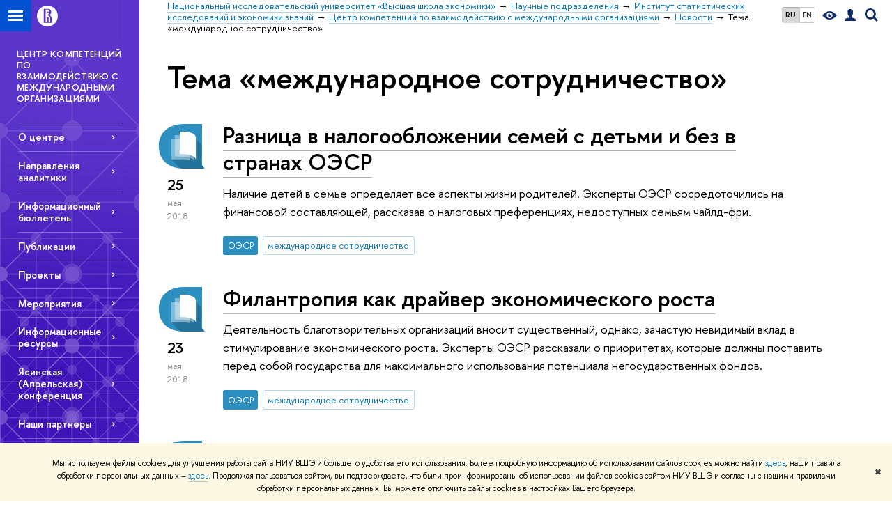

--- FILE ---
content_type: text/html; charset=utf-8
request_url: https://globalcentre.hse.ru/news/tags/intcoop/page6.html
body_size: 11937
content:
<!DOCTYPE html>
<!-- (c) Art. Lebedev Studio | http://www.artlebedev.com/ -->
<html xmlns:perl="urn:perl" lang="ru"><head><meta http-equiv="Content-Type" content="text/html; charset=UTF-8"><meta http-equiv="X-UA-Compatible" content="IE=Edge"><meta name="theme-color" content="#1658DA"><meta name="viewport" content="width=device-width"><link rel="apple-touch-icon" sizes="180x180" href="/f/src/global/i/favicon/favicon_ios_180x180.png"><link rel="icon" type="image/png" sizes="32x32" href="/f/src/global/i/favicon/favicon_32x32.png"><link rel="icon" type="image/png" sizes="16x16" href="/f/src/global/i/favicon/favicon_16x16.png"><link rel="mask-icon" href="/f/src/global/i/favicon/favicon.svg" color="#0F2D69"><link rel="manifest" href="/f/src/manifest/manifest_ru.json"><meta name="msapplication-config" content="/f/src/global/i/favicon/browserconfig.xml"><link rel="shortcut icon" type="image/x-icon" href="/favicon.ico"><!--[if lt IE 10]><script src="/f/src/global/bower_components/es5-shim/es5-shim.min.js"></script><![endif]--><link rel="stylesheet" href="/f/src/global/css/main.css?v2" media="all"><link rel="stylesheet" href="/f/src/global/css/vision.css" media="all"><link rel="stylesheet" href="/f/src/global/css/sitemap.css" media="all"><link rel="stylesheet" href="/f/src/global/css/fotorama.css" media="all"><link rel="stylesheet" href="/f/src/home/owl.carousel.css" media="all"><link rel="stylesheet" href="/f/src/science/science.css" media="all"><link rel="stylesheet" href="/f/src/dop_card/dop_card.css?v6" media="all"><link rel="stylesheet" href="/f/src/science_dep_card/science_dep_card.css" media="all"><link rel="stylesheet" href="/f/src/projects/science_dep/mobile.css" media="all"><script src="//www.hse.ru/f/src/global/js/cache/jquery-1.12.4.min/jquery-ui/jquery.ui.touch-punch.min/hse.utils/errtrack/main/modernizr/popup/switcher/tag/fixes/email-obfuscator/jquery.cookie/vision/jquery.rwdImageMaps.min/sitemap.ajax/fotorama/vertical-fixer/masonry.pkgd.min/imagesloaded.pkgd.min/dop_card/submenu/filter-popup/sidebar_scroll/jquery.carouFredSel-6.2.1-packed/init-slider-carousel/init-media-carousel/owl.carousel.min/events-switcher/edu_mobile/tag-cloud.js"></script><script src="/f/src/global/bower_components/jqcloud2/dist/jqcloud.min.js"></script><link rel="stylesheet" href="/f/src/global/bower_components/jqcloud2/dist/jqcloud.min.css" media="all"><script src="/f/src/global/js/gibs.js"></script><link href="https://globalcentre.hse.ru/news/tags/intcoop/" rel="canonical"><link href="https://globalcentre.hse.ru/news/tags/intcoop/page5.html" rel="prev"><link href="https://globalcentre.hse.ru/news/tags/intcoop/page7.html" rel="next"><link rel="first" href="https://globalcentre.hse.ru/news/tags/intcoop/index.html"><link rel="last" href="https://globalcentre.hse.ru/news/tags/intcoop/page8.html"><script src="https://www.hse.ru/f/src/global/js/job.js" async="async"></script><title>Тема «международное сотрудничество» — Страница 6 — Новости — Центр компетенций по взаимодействию с международными организациями — Национальный исследовательский университет «Высшая школа экономики»</title><script src="/f/gtm/ip"></script><script>
(function(w,d,s,l,i){w[l]=w[l]||[];w[l].push({'gtm.start':
	new Date().getTime(),event:'gtm.js'});var f=d.getElementsByTagName(s)[0],
	j=d.createElement(s),dl=l!='dataLayer'?'&l='+l:'';j.async=true;j.src=
	'https://www.googletagmanager.com/gtm.js?id='+i+dl;f.parentNode.insertBefore(j,f);
	})(window,document,'script','dataLayer','GTM-P6DCQX');
</script><meta content="Центр компетенций по взаимодействию с международными организациями" property="og:title"><meta content="Центр компетенций по взаимодействию с международными организациями" name="mrc__share_title"><meta content="Центр компетенций по взаимодействию с международными организациями" itemprop="name"><meta content="https://www.hse.ru/images/fb/hse_ru_thumb.jpg" property="og:image"><meta content="https://www.hse.ru/images/fb/hse_ru_thumb.jpg" itemprop="image"><link rel="image_src" content="https://www.hse.ru/images/fb/hse_ru_thumb.jpg"><meta content="https://globalcentre.hse.ru/" property="og:url"><meta content="website" property="og:type"><link rel="alternate" href="https://globalcentre.hse.ru/news/" hreflang="x-default"><link rel="alternate" href="https://globalcentre.hse.ru/news/" hreflang="ru"><link rel="alternate" href="https://globalcentre.hse.ru/en/news/" hreflang="en"><style>.content-sorter_fdp {background-image: none; background-color: #371782;}</style><link rel="stylesheet" href="/f/src/projects/science_dep/mobile.css"></head><body data-lang="ru" data-unit="15285803"><div class="page "><!--noindex--><div style="display:none;" class="browser_outdate">
				В старых версиях браузеров сайт может отображаться некорректно. Для оптимальной работы с сайтом рекомендуем воспользоваться современным браузером.
			</div><div style="display:none;" class="gdpr_bar"><div class="gdpr_bar__inner"><noindex>
<p class="first_child last_child ">Мы используем файлы cookies для улучшения работы сайта НИУ ВШЭ и большего удобства его использования. Более подробную информацию об использовании файлов cookies можно найти <a target="_blank" href="https://www.hse.ru/cookie.html" title="Пройти по ссылке" class="link">здесь</a>, наши правила обработки персональных данных – <a target="_blank" href="https://www.hse.ru/data_protection_regulation" title="Пройти по ссылке" class="link">здесь</a>. Продолжая пользоваться сайтом, вы подтверждаете, что были проинформированы об использовании файлов cookies сайтом НИУ ВШЭ и согласны с нашими правилами обработки персональных данных. Вы можете отключить файлы cookies в настройках Вашего браузера.</p>
</noindex><span class="gdpr_bar__close">✖</span></div></div><!--/noindex--><div class="sv-control"><div class="sv-control__block"><ul class="sv-control__list sv-size"><li data-type="size" data-value="normal" class="sv-control__item sv-control__item--s_normal active">A</li><li data-type="size" data-value="medium" class="sv-control__item sv-control__item--s_medium">A</li><li data-type="size" data-value="large" class="sv-control__item sv-control__item--s_large">A</li></ul></div><div class="sv-control__block"><ul class="sv-control__list sv-spacing"><li data-type="spacing" data-value="normal" class="active sv-control__item sv-control__item--ls_normal">АБВ</li><li data-type="spacing" data-value="medium" class="sv-control__item sv-control__item--ls_medium">АБВ</li><li data-type="spacing" data-value="large" class="sv-control__item sv-control__item--ls_large">АБВ</li></ul></div><div class="sv-control__block"><ul class="sv-control__list sv-contrast"><li data-type="contrast" data-value="normal" class="sv-control__item sv-control__item---color1 active">А</li><li data-type="contrast" data-value="invert" class="sv-control__item sv-control__item---color2">А</li><li data-type="contrast" data-value="blue" class="sv-control__item sv-control__item---color3">А</li><li data-type="contrast" data-value="beige" class="sv-control__item sv-control__item---color4">А</li><li data-type="contrast" data-value="brown" class="sv-control__item sv-control__item---color5">А</li></ul></div><div class="sv-control__block"><ul class="sv-control__list sv-image"><li data-type="image" data-value="on" class="sv-control__item sv-control__item--image_on active"><li data-type="image" data-value="off" class="sv-control__item sv-control__item--image_off"></ul></div><div class="sv-control__block"><div class="sv-off js-sv-off">Обычная версия сайта</div></div></div><div class="fa-sidebar"><div class="fa-sidebar__top fa-sidebar__top--secondary" style="background-color: #371782; "><div class="fa-sidebar__controls is-mobile"><ul class="control_lang2"><li class="control_lang2_item first_child activated"><span class="link link_no-visited link_no-underline">RU</span></li><li class="control_lang2_item last_child"><a href="https://globalcentre.hse.ru/en/news/" class="link link_no-visited link_no-underline">EN</a></li></ul><a href="//www.hse.ru/lkuser/" class="control control_user control_white" title="Личный кабинет сотрудника ВШЭ"><ins><svg xmlns="http://www.w3.org/2000/svg" class="control_svg" width="17" height="18" viewBox="0 0 17 18"><path d="M13.702 13.175c.827.315 1.486.817 1.978 1.506.492.689.738 1.467.738 2.333h-16.419c0-1.417.532-2.5 1.595-3.248.394-.276 1.358-.591 2.894-.945.945-.118 1.457-.374 1.536-.768.039-.157.059-.61.059-1.358 0-.118-.039-.217-.118-.295-.157-.157-.315-.433-.472-.827-.079-.315-.157-.787-.236-1.417-.157.039-.285-.02-.384-.177-.098-.157-.177-.364-.236-.62l-.089-.443c-.157-.866-.098-1.28.177-1.24-.118-.157-.217-.532-.295-1.122-.118-.866-.059-1.634.177-2.303.276-.748.768-1.319 1.476-1.713.709-.394 1.476-.571 2.303-.532.787.039 1.506.276 2.156.709.65.433 1.093 1.024 1.329 1.772.197.551.217 1.319.059 2.303-.079.472-.157.768-.236.886.118-.039.207 0 .266.118.059.118.079.266.059.443l-.059.472c-.02.138-.049.246-.089.325l-.118.413c-.039.276-.108.472-.207.591-.098.118-.226.157-.384.118-.079.866-.217 1.476-.413 1.831 0 .039-.069.138-.207.295-.138.157-.207.256-.207.295v.65c0 .394.039.689.118.886.079.197.354.354.827.472.276.118.679.217 1.211.295.532.079.935.177 1.211.295z" fill="#0F2D69"></path></svg></ins></a><span class="control control_search control_white js-search_mobile_control"><ins><svg xmlns="http://www.w3.org/2000/svg" class="control_svg" width="19" height="19" viewBox="0 0 19 19"><path d="M12.927 7.9c0-1.384-.492-2.568-1.476-3.552s-2.168-1.476-3.552-1.476-2.568.492-3.552 1.476-1.476 2.168-1.476 3.552.492 2.568 1.476 3.552 2.168 1.476 3.552 1.476 2.568-.492 3.552-1.476 1.476-2.168 1.476-3.552zm4.053 11.1l-4.603-4.592c-1.339.928-2.832 1.391-4.477 1.391-1.07 0-2.093-.208-3.069-.623-.976-.415-1.818-.976-2.525-1.683-.707-.707-1.268-1.549-1.683-2.525-.415-.976-.623-1.999-.623-3.069 0-1.07.208-2.093.623-3.069.415-.976.976-1.818 1.683-2.525.707-.707 1.549-1.268 2.525-1.683.976-.415 1.999-.623 3.069-.623 1.07 0 2.093.208 3.069.623.976.415 1.818.976 2.525 1.683.707.707 1.268 1.549 1.683 2.525.415.976.623 1.999.623 3.069 0 1.646-.464 3.138-1.391 4.477l4.603 4.603-2.031 2.02z" fill="#0F2D69"></path></svg></ins></span><span style="cursor:pointer;" onclick="void(0)" class="control is-mobile control_menu control_menu--close js-control_menu_close"><ins></ins></span></div><div class="js-search_mobile_popup not_display is-mobile"><div class="search-form"><form action="/search/search.html"><div class="search-form__button"><button class="button button--merged button_grey">Найти</button></div><div class="search-form__input"><input type="text" name="text" placeholder="Поиск по сайту" class="input fa-search_input input100 input_mr"><input type="hidden" name="simple" value="1"></div></form></div><div class="popup__block"><a href="//www.hse.ru/search/search.html?simple=0" class="link link_white no-visited">Расширенный поиск по сайту</a></div></div><div class="fa-sidebar__title_inner"><a class="link_white link_no-underline" href="https://globalcentre.hse.ru">Центр компетенций по взаимодействию с международными организациями</a></div></div><ul class="fa-sidemenu fa-sidemenu--primary"><li class="fa-sidemenu__section"><ul class="fa-sidemenu__sub "><li class="fa-sidemenu__item selected"><span class=" link link_no-underline link_dark2 fa-sidemenu__link fa-sidemenu__link--parent">О центре</span><i class="fa-sidemenu__arr"></i><div class="fa-sidemenu__popup"><div class="fa-sidemenu__sub"><div class="fa-sidemenu__section"><ul class="fa-sidemenu"><li class="fa-sidemenu__item"><a href="https://globalcentre.hse.ru/about" class="link link_no-underline link_dark2 fa-sidemenu__link">Приветственное слово</a></li><li class="fa-sidemenu__item"><a href="https://globalcentre.hse.ru/directions" class="link link_no-underline link_dark2 fa-sidemenu__link">Цели и задачи, основные направления работы Центра</a></li></ul></div></div></div></li><li class="fa-sidemenu__item selected"><span class=" link link_no-underline link_dark2 fa-sidemenu__link fa-sidemenu__link--parent">Направления аналитики</span><i class="fa-sidemenu__arr"></i><div class="fa-sidemenu__popup"><div class="fa-sidemenu__sub"><div class="fa-sidemenu__section"><ul class="fa-sidemenu"><li class="fa-sidemenu__item"><a href="https://globalcentre.hse.ru/institutions" class="link link_no-underline link_dark2 fa-sidemenu__link">Международные институты</a></li><li class="fa-sidemenu__item"><a href="https://globalcentre.hse.ru/globalagenda" class="link link_no-underline link_dark2 fa-sidemenu__link">Глобальная повестка</a></li></ul></div></div></div></li><li class="fa-sidemenu__item"><a href="https://globalcentre.hse.ru/nletter" class=" link link_no-underline link_dark2 fa-sidemenu__link">Информационный бюллетень</a></li><li class="fa-sidemenu__item"><a href="https://globalcentre.hse.ru/publications" class=" link link_no-underline link_dark2 fa-sidemenu__link">Публикации</a></li><li class="fa-sidemenu__item"><a href="https://globalcentre.hse.ru/projects" class=" link link_no-underline link_dark2 fa-sidemenu__link">Проекты</a></li><li class="fa-sidemenu__item"><a href="https://globalcentre.hse.ru/events" class=" link link_no-underline link_dark2 fa-sidemenu__link">Мероприятия</a></li><li class="fa-sidemenu__item selected"><span class=" link link_no-underline link_dark2 fa-sidemenu__link fa-sidemenu__link--parent">Информационные ресурсы</span><i class="fa-sidemenu__arr"></i><div class="fa-sidemenu__popup"><div class="fa-sidemenu__sub"><div class="fa-sidemenu__section"><ul class="fa-sidemenu"><li class="fa-sidemenu__item"><a href="https://globalcentre.hse.ru/library" class="link link_no-underline link_dark2 fa-sidemenu__link">Библиотеки</a></li><li class="fa-sidemenu__item"><a href="https://globalcentre.hse.ru/links" class="link link_no-underline link_dark2 fa-sidemenu__link">Полезные ссылки</a></li></ul></div></div></div></li><li class="fa-sidemenu__item"><a href="https://globalcentre.hse.ru/yasinconf2022io" class=" link link_no-underline link_dark2 fa-sidemenu__link fa-sidemenu__link--parent">Ясинская (Апрельская) конференция</a><i class="fa-sidemenu__arr"></i><div class="fa-sidemenu__popup"><div class="fa-sidemenu__sub"><div class="fa-sidemenu__section"><ul class="fa-sidemenu"><li class="fa-sidemenu__item"><a href="https://globalcentre.hse.ru/yasinconf2023io" class="link link_no-underline link_dark2 fa-sidemenu__link">2023</a></li><li class="fa-sidemenu__item"><a href="https://globalcentre.hse.ru/yasinconf2022io" class="link link_no-underline link_dark2 fa-sidemenu__link">2022</a></li><li class="fa-sidemenu__item"><a href="https://www.hse.ru/adm/_/org/hse/isiez/oecdcentre/aiac2021eaeu" class="link link_no-underline link_dark2 fa-sidemenu__link">2021</a></li><li class="fa-sidemenu__item"><a href="https://globalcentre.hse.ru/acio" class="link link_no-underline link_dark2 fa-sidemenu__link">2020</a></li><li class="fa-sidemenu__item"><a href="https://globalcentre.hse.ru/sessioneaeu" class="link link_no-underline link_dark2 fa-sidemenu__link">2019</a></li><li class="fa-sidemenu__item"><a href="https://globalcentre.hse.ru/urban_policy_session" class="link link_no-underline link_dark2 fa-sidemenu__link">2018</a></li></ul></div></div></div></li><li class="fa-sidemenu__item"><a href="https://globalcentre.hse.ru/partners" class=" link link_no-underline link_dark2 fa-sidemenu__link">Наши партнеры</a></li><li class="fa-sidemenu__item"><a href="https://globalcentre.hse.ru/persons" class=" link link_no-underline link_dark2 fa-sidemenu__link">Команда</a></li></ul></li><li class="fa-sidemenu__section fa-sidemenu__sub"><div class="links-white"><dl class="with-indent3"><dt class="b">Директор центра</dt><dd><p class="first_child "><a href="https://www.hse.ru/org/persons/203533" class="link">Колобашкина Татьяна Анатольевна</a></p>

<p class="last_child "> </p>
</dd></dl><dl class="with-indent2"><dt class="b">Адрес:</dt><dd><p class="first_child last_child ">Мясницкая ул., д. 13, стр. 4, каб. 216</p>
</dd></dl><dl class="with-indent2"><dd></dd></dl></div></li></ul></div><div class="layout fullwidth"><div class="layout_bg" style="background:url('/mirror/pubs/share/direct/171513103.jpg') no-repeat; background:linear-gradient(to bottom, rgba(255,255,255,0) 0, rgba(55,23,130,0) 1019px, rgba(55,23,130,1)  1199px) no-repeat ,url('/mirror/pubs/share/direct/171513103.jpg') no-repeat;background-color: #371782; "></div><div class="header" style="background-color: #371782; "><div class="crop"><div class="header-top header-top--stoped row" style="background-color: #371782; "><div class="left"><span class="control control_sitemap"><span class="control_sitemap__line"></span></span><a href="//www.hse.ru/" class="control control_home_white"><svg xmlns="http://www.w3.org/2000/svg" width="30" height="30" viewBox="0 0 309 309" fill="none"><path fill-rule="evenodd" clip-rule="evenodd" d="M68.4423 26.0393C93.7686 9.06174 123.545 0 154.005 0C194.846 0 234.015 16.275 262.896 45.2451C291.777 74.2153 308.005 113.508 308.01 154.481C308.013 185.039 298.984 214.911 282.065 240.321C265.145 265.731 241.094 285.537 212.953 297.234C184.813 308.931 153.847 311.993 123.972 306.034C94.0966 300.074 66.6537 285.361 45.1138 263.755C23.5739 242.148 8.90442 214.619 2.96053 184.649C-2.98335 154.678 0.0653089 123.612 11.721 95.3799C23.3767 67.1476 43.1159 43.0168 68.4423 26.0393ZM180.336 140.561C212.051 151.8 224.284 177.329 224.284 215.345V255.047H99.593V48.1729H154.908C175.847 48.1729 184.602 51.8575 194.493 59.5386C208.902 70.8654 211.166 87.3096 211.166 95.5561C211.299 106.453 207.484 117.028 200.43 125.316C195.128 132.023 188.214 137.269 180.336 140.561ZM196.038 211.485C196.038 168.722 182.396 145.328 147.339 145.328V134.927H147.553C152.962 134.963 158.306 133.751 163.173 131.385C168.041 129.018 172.301 125.561 175.624 121.28C182.066 113.463 183.387 106.093 183.688 99.5137H147.582V89.3566H183.378C182.573 82.4432 179.883 75.8863 175.604 70.4072C167.413 60.1917 155.812 58.4761 148.175 58.4761H127.771V243.779H147.582V174.57H173.554V243.652H196.038V211.485Z" fill="#0F2D69"></path></svg></a></div><div class="right"><div class="header__controls"><ul class="control_lang2"><li class="control_lang2_item first_child activated"><span class="link link_no-visited link_no-underline">RU</span></li><li class="control_lang2_item last_child"><a href="https://globalcentre.hse.ru/en/news/" class="link link_no-visited link_no-underline">EN</a></li></ul><span class="control control_vision" itemprop="copy" title="Версия для слабовидящих"><a style="color: inherit;" class="control_vision-link link link_no-underline" href="https://globalcentre.hse.ru?vision=enabled"><svg xmlns="http://www.w3.org/2000/svg" width="21" height="12" viewBox="0 0 21 12"><path d="M10.5 0c3.438 0 6.937 2.016 10.5 6.047-.844.844-1.383 1.375-1.617 1.594-.234.219-.805.703-1.711 1.453-.906.75-1.641 1.266-2.203 1.547-.563.281-1.305.578-2.227.891-.922.313-1.836.469-2.742.469-1.125 0-2.156-.141-3.094-.422-.938-.281-1.875-.766-2.813-1.453-.938-.688-1.672-1.273-2.203-1.758-.531-.484-1.328-1.273-2.391-2.367 2.031-2.031 3.836-3.539 5.414-4.523 1.578-.984 3.273-1.477 5.086-1.477zm0 10.266c1.156 0 2.148-.422 2.977-1.266.828-.844 1.242-1.844 1.242-3s-.414-2.156-1.242-3c-.828-.844-1.82-1.266-2.977-1.266-1.156 0-2.148.422-2.977 1.266-.828.844-1.242 1.844-1.242 3s.414 2.156 1.242 3c.828.844 1.82 1.266 2.977 1.266zm0-5.766c0 .438.141.797.422 1.078s.641.422 1.078.422c.313 0 .625-.109.938-.328v.328c0 .688-.234 1.273-.703 1.758-.469.484-1.047.727-1.734.727-.688 0-1.266-.242-1.734-.727-.469-.484-.703-1.07-.703-1.758s.234-1.273.703-1.758c.469-.484 1.047-.727 1.734-.727h.375c-.25.313-.375.641-.375.984z" fill="#0F2D69"></path></svg><span style="display: none;">Версия для слабовидящих</span></a></span><a href="//www.hse.ru/lkuser/" class="control control_user" title="Личный кабинет сотрудника ВШЭ"><ins><svg xmlns="http://www.w3.org/2000/svg" class="control_svg" width="17" height="18" viewBox="0 0 17 18"><path d="M13.702 13.175c.827.315 1.486.817 1.978 1.506.492.689.738 1.467.738 2.333h-16.419c0-1.417.532-2.5 1.595-3.248.394-.276 1.358-.591 2.894-.945.945-.118 1.457-.374 1.536-.768.039-.157.059-.61.059-1.358 0-.118-.039-.217-.118-.295-.157-.157-.315-.433-.472-.827-.079-.315-.157-.787-.236-1.417-.157.039-.285-.02-.384-.177-.098-.157-.177-.364-.236-.62l-.089-.443c-.157-.866-.098-1.28.177-1.24-.118-.157-.217-.532-.295-1.122-.118-.866-.059-1.634.177-2.303.276-.748.768-1.319 1.476-1.713.709-.394 1.476-.571 2.303-.532.787.039 1.506.276 2.156.709.65.433 1.093 1.024 1.329 1.772.197.551.217 1.319.059 2.303-.079.472-.157.768-.236.886.118-.039.207 0 .266.118.059.118.079.266.059.443l-.059.472c-.02.138-.049.246-.089.325l-.118.413c-.039.276-.108.472-.207.591-.098.118-.226.157-.384.118-.079.866-.217 1.476-.413 1.831 0 .039-.069.138-.207.295-.138.157-.207.256-.207.295v.65c0 .394.039.689.118.886.079.197.354.354.827.472.276.118.679.217 1.211.295.532.079.935.177 1.211.295z" fill="#0F2D69"></path></svg></ins></a><span class="control control_search" title="Поиск"><ins class="popup_opener"><svg xmlns="http://www.w3.org/2000/svg" class="control_svg" width="19" height="19" viewBox="0 0 19 19"><path d="M12.927 7.9c0-1.384-.492-2.568-1.476-3.552s-2.168-1.476-3.552-1.476-2.568.492-3.552 1.476-1.476 2.168-1.476 3.552.492 2.568 1.476 3.552 2.168 1.476 3.552 1.476 2.568-.492 3.552-1.476 1.476-2.168 1.476-3.552zm4.053 11.1l-4.603-4.592c-1.339.928-2.832 1.391-4.477 1.391-1.07 0-2.093-.208-3.069-.623-.976-.415-1.818-.976-2.525-1.683-.707-.707-1.268-1.549-1.683-2.525-.415-.976-.623-1.999-.623-3.069 0-1.07.208-2.093.623-3.069.415-.976.976-1.818 1.683-2.525.707-.707 1.549-1.268 2.525-1.683.976-.415 1.999-.623 3.069-.623 1.07 0 2.093.208 3.069.623.976.415 1.818.976 2.525 1.683.707.707 1.268 1.549 1.683 2.525.415.976.623 1.999.623 3.069 0 1.646-.464 3.138-1.391 4.477l4.603 4.603-2.031 2.02z" fill="#0F2D69"></path></svg></ins><div class="popup popup_search not_display"><div class="popup__inner"><div class="search-form"><form action="https://globalcentre.hse.ru/search/search.html"><div class="search-form__button"><button class="button button_grey ">Найти</button></div><div class="search-form__input"><input type="text" name="text" placeholder="Поиск по сайту" class="input input100 input_mr"><input type="hidden" name="simple" value="1"><input type="hidden" name="searchid" value="2284688"></div></form></div><div class="popup__block popup__block_indent"><a href="//www.hse.ru/search/search.html?simple=0&amp;searchid=2284688" class="link link_dark no-visited">Расширенный поиск по сайту</a><span class="b-adv-search"></span></div></div></div></span><span style="cursor:pointer;" onclick="void(0)" class="control is-mobile control_menu js-control_menu_open"><ins></ins><span class="control__text">Меню</span></span></div></div><div class="header_body" style="margin-left: 240px;"><div class="header_breadcrumb"><div class="header_breadcrumb__inner is-mobile no_crumb_arrow"><a class="link_white no-visited link" href="https://www.hse.ru">Высшая школа экономики</a></div><div class="header_breadcrumb__inner is-desktop no_crumb_arrow"><ul class="header_breadcrumb__list"><li class="header_breadcrumb__item"><a href="//www.hse.ru" class="link no-visited header_breadcrumb__link"><span>Национальный исследовательский университет «Высшая школа экономики»</span></a></li><li class="header_breadcrumb__item"><a href="//www.hse.ru/org/hse/sci/" class="link no-visited header_breadcrumb__link"><span>Научные подразделения</span></a></li><li class="header_breadcrumb__item"><a href="https://issek.hse.ru/" class="link no-visited header_breadcrumb__link"><span>Институт статистических исследований и экономики знаний</span></a></li><li class="header_breadcrumb__item"><a href="https://globalcentre.hse.ru/" class="link no-visited header_breadcrumb__link"><span>Центр компетенций по взаимодействию с международными организациями</span></a></li><li class="header_breadcrumb__item"><a href="https://globalcentre.hse.ru/news/" class="link no-visited header_breadcrumb__link"><span>Новости</span></a></li><li class="header_breadcrumb__item"><span><span class="breadcrumb_current">Тема «международное сотрудничество»</span></span></li></ul></div></div></div></div><div class="header-board is-mobile"><h2 class="h1"><a class="link_white link_no-underline" href="https://globalcentre.hse.ru">Центр компетенций по взаимодействию с международными организациями</a></h2></div></div></div><div class="l-sidebar l-sidebar_white"><div class="dpo-logo"><a class="link link_white link_no-underline dpo-logo__link" href="https://globalcentre.hse.ru/" style="font-size: 13px; height: auto;">ЦЕНТР КОМПЕТЕНЦИЙ ПО ВЗАИМОДЕЙСТВИЮ С МЕЖДУНАРОДНЫМИ ОРГАНИЗАЦИЯМИ</a></div><div class="l-sidebar__inner"><div class="holder holder_menu activated"><div class="fixed stopped" style="margin-top: 0;"><div class="fixed__inner" style="position: relative;"><ul class="navigation navigation_dpo js-dpo"><li><span class="link link_white first_level">О центре</span><ul class="navigation_dpo-sub"><li><a href="https://globalcentre.hse.ru/about" class="link navigation_dpo-sub-item">Приветственное слово</a></li><li><a href="https://globalcentre.hse.ru/directions" class="link navigation_dpo-sub-item">Цели и задачи, основные направления работы Центра</a></li></ul></li><li><span class="link link_white first_level">Направления аналитики</span><ul class="navigation_dpo-sub"><li><a href="https://globalcentre.hse.ru/institutions" class="link navigation_dpo-sub-item">Международные институты</a></li><li><a href="https://globalcentre.hse.ru/globalagenda" class="link navigation_dpo-sub-item">Глобальная повестка</a></li></ul></li><li><a class="link link_white first_level" href="https://globalcentre.hse.ru/nletter">Информационный бюллетень</a></li><li><a class="link link_white first_level" href="https://globalcentre.hse.ru/publications">Публикации</a></li><li><a class="link link_white first_level" href="https://globalcentre.hse.ru/projects">Проекты</a></li><li><a class="link link_white first_level" href="https://globalcentre.hse.ru/events">Мероприятия</a></li><li><span class="link link_white first_level">Информационные ресурсы</span><ul class="navigation_dpo-sub"><li><a href="https://globalcentre.hse.ru/library" class="link navigation_dpo-sub-item">Библиотеки</a></li><li><a href="https://globalcentre.hse.ru/links" class="link navigation_dpo-sub-item">Полезные ссылки</a></li></ul></li><li><a class="link link_white first_level" href="https://globalcentre.hse.ru/yasinconf2022io">Ясинская (Апрельская) конференция</a><ul class="navigation_dpo-sub"><li><a href="https://globalcentre.hse.ru/yasinconf2023io" class="link navigation_dpo-sub-item">2023</a></li><li><a href="https://globalcentre.hse.ru/yasinconf2022io" class="link navigation_dpo-sub-item">2022</a></li><li><a href="https://www.hse.ru/adm/_/org/hse/isiez/oecdcentre/aiac2021eaeu" class="link navigation_dpo-sub-item">2021</a></li><li><a href="https://globalcentre.hse.ru/acio" class="link navigation_dpo-sub-item">2020</a></li><li><a href="https://globalcentre.hse.ru/sessioneaeu" class="link navigation_dpo-sub-item">2019</a></li><li><a href="https://globalcentre.hse.ru/urban_policy_session" class="link navigation_dpo-sub-item">2018</a></li></ul></li><li><a class="link link_white first_level" href="https://globalcentre.hse.ru/partners">Наши партнеры</a></li><li><a class="link link_white first_level" href="https://globalcentre.hse.ru/persons">Команда</a></li></ul><div class="links-white"><dl class="with-indent3 dpo-sidebar-section"><dt class="b">Директор центра</dt><dd><p class="first_child "><a href="https://www.hse.ru/org/persons/203533" class="link">Колобашкина Татьяна Анатольевна</a></p>

<p class="last_child "> </p>
</dd></dl><dl class="with-indent2 dpo-sidebar-section"><dt class="b">Адрес:</dt><dd><p class="first_child last_child ">Мясницкая ул., д. 13, стр. 4, каб. 216</p>
</dd></dl><dl class="with-indent2 dpo-sidebar-section"><dd></dd></dl></div></div></div></div></div></div><div class="grid grid_with-sidebar"><div class="b-header"><h1 class="with-indent">Тема «международное сотрудничество»</h1></div><div class="main main_with-m-t"><div class="content"><div class="content__inner"><div class="posts posts_general posts_indent"><div class="post  post_first"><div class="post__extra "><div class="post-meta"><div class="post-meta__filter-ico rubric-white rubric_4"><svg xmlns="http://www.w3.org/2000/svg" xmlns:xlink="http://www.w3.org/1999/xlink" width="70" height="70" viewBox="0 0 70 70"><rect x="0" y="0" width="70" height="70" clip-path="url(#hse-mask)" fill="#0941AF"></rect><image class="svg" xlink:href="/f/src/global/i/mask-rubric-cut.png" src="/f/src/global/i/mask-rubric-cut.png" width="70" height="70" clip-path="url(#hse-mask)"></image></svg><span class="filter-ico filter-ico_mask"><img src="/f/src/global/i/mask-pic.png" width="70" height="70"></span></div><div class="post-meta__date"><div class="post-meta__day">25</div><div class="post-meta__month">мая</div><div class="post-meta__year">2018</div><div class="post-meta__visitors"></div></div></div></div><div class="post__content"><h2 class="first_child"><a href="https://globalcentre.hse.ru/news/219484035.html" class="link link_dark2 no-visited">Разница в налогообложении семей с детьми и без в странах ОЭСР</a></h2><div class="post__text"><p class="first_child last_child "><p class="first_child last_child ">Наличие детей в семье определяет все аспекты жизни родителей. Эксперты ОЭСР сосредоточились на финансовой составляющей, рассказав о налоговых преференциях, недоступных семьям чайлд-фри.</p></p></div><div class="tag-set smaller"><a class="rubric rubric_4" href="https://globalcentre.hse.ru/news/oesd/"><span>ОЭСР</span></a><a class="tag" href="https://globalcentre.hse.ru/news/tags/intcoop/" title="международное сотрудничество">международное сотрудничество</a></div><div class="post__date is-mobile">25 мая
					 2018</div></div></div><div class="post "><div class="post__extra "><div class="post-meta"><div class="post-meta__filter-ico rubric-white rubric_4"><svg xmlns="http://www.w3.org/2000/svg" xmlns:xlink="http://www.w3.org/1999/xlink" width="70" height="70" viewBox="0 0 70 70"><rect x="0" y="0" width="70" height="70" clip-path="url(#hse-mask)" fill="#0941AF"></rect><image class="svg" xlink:href="/f/src/global/i/mask-rubric-cut.png" src="/f/src/global/i/mask-rubric-cut.png" width="70" height="70" clip-path="url(#hse-mask)"></image></svg><span class="filter-ico filter-ico_mask"><img src="/f/src/global/i/mask-pic.png" width="70" height="70"></span></div><div class="post-meta__date"><div class="post-meta__day">23</div><div class="post-meta__month">мая</div><div class="post-meta__year">2018</div><div class="post-meta__visitors"></div></div></div></div><div class="post__content"><h2 class="first_child"><a href="https://globalcentre.hse.ru/news/219432227.html" class="link link_dark2 no-visited">Филантропия как драйвер экономического роста</a></h2><div class="post__text"><p class="first_child last_child "><p class="first_child last_child ">Деятельность благотворительных организаций вносит существенный, однако, зачастую невидимый вклад в стимулирование экономического роста. Эксперты ОЭСР рассказали о приоритетах, которые должны поставить перед собой государства для максимального использования потенциала негосударственных фондов.</p></p></div><div class="tag-set smaller"><a class="rubric rubric_4" href="https://globalcentre.hse.ru/news/oesd/"><span>ОЭСР</span></a><a class="tag" href="https://globalcentre.hse.ru/news/tags/intcoop/" title="международное сотрудничество">международное сотрудничество</a></div><div class="post__date is-mobile">23 мая
					 2018</div></div></div><div class="post "><div class="post__extra "><div class="post-meta"><div class="post-meta__filter-ico rubric-white rubric_4"><svg xmlns="http://www.w3.org/2000/svg" xmlns:xlink="http://www.w3.org/1999/xlink" width="70" height="70" viewBox="0 0 70 70"><rect x="0" y="0" width="70" height="70" clip-path="url(#hse-mask)" fill="#0941AF"></rect><image class="svg" xlink:href="/f/src/global/i/mask-rubric-cut.png" src="/f/src/global/i/mask-rubric-cut.png" width="70" height="70" clip-path="url(#hse-mask)"></image></svg><span class="filter-ico filter-ico_mask"><img src="/f/src/global/i/mask-pic.png" width="70" height="70"></span></div><div class="post-meta__date"><div class="post-meta__day">14</div><div class="post-meta__month">мая</div><div class="post-meta__year">2018</div><div class="post-meta__visitors"></div></div></div></div><div class="post__content"><h2 class="first_child"><a href="https://globalcentre.hse.ru/news/219186992.html" class="link link_dark2 no-visited">Настоящая стоимость катастроф</a></h2><div class="post__text"><p class="first_child last_child "><p class="first_child last_child ">Для верного распределения бюджета на предотвращение катастроф важно понимать, какой потенциальный ущерб сопряжен с каждым типом бедствия. Эксперты ОЭСР рассказали о важности и проблемах сбора данных об издержках, связанных с катастрофами.</p></p></div><div class="tag-set smaller"><a class="rubric rubric_4" href="https://globalcentre.hse.ru/news/oesd/"><span>ОЭСР</span></a><a class="tag" href="https://globalcentre.hse.ru/news/tags/intcoop/" title="международное сотрудничество">международное сотрудничество</a></div><div class="post__date is-mobile">14 мая
					 2018</div></div></div><div class="post "><div class="post__extra "><div class="post-meta"><div class="post-meta__filter-ico rubric-white rubric_4"><svg xmlns="http://www.w3.org/2000/svg" xmlns:xlink="http://www.w3.org/1999/xlink" width="70" height="70" viewBox="0 0 70 70"><rect x="0" y="0" width="70" height="70" clip-path="url(#hse-mask)" fill="#0941AF"></rect><image class="svg" xlink:href="/f/src/global/i/mask-rubric-cut.png" src="/f/src/global/i/mask-rubric-cut.png" width="70" height="70" clip-path="url(#hse-mask)"></image></svg><span class="filter-ico filter-ico_mask"><img src="/f/src/global/i/mask-pic.png" width="70" height="70"></span></div><div class="post-meta__date"><div class="post-meta__day">7</div><div class="post-meta__month">мая</div><div class="post-meta__year">2018</div><div class="post-meta__visitors"></div></div></div></div><div class="post__content"><h2 class="first_child"><a href="https://globalcentre.hse.ru/news/218857602.html" class="link link_dark2 no-visited">Налогообложение доходов домохозяйств</a></h2><div class="post__text"><p class="first_child last_child "><p class="first_child last_child ">Эксперты ОЭСР рассказали о том, как обеспечить честное налогообложение для всех членов общества.</p></p></div><div class="tag-set smaller"><a class="rubric rubric_4" href="https://globalcentre.hse.ru/news/oesd/"><span>ОЭСР</span></a><a class="tag" href="https://globalcentre.hse.ru/news/tags/intcoop/" title="международное сотрудничество">международное сотрудничество</a></div><div class="post__date is-mobile">7 мая
					 2018</div></div></div><div class="post "><div class="post__extra "><div class="post-meta"><div class="post-meta__filter-ico rubric-white rubric_4"><svg xmlns="http://www.w3.org/2000/svg" xmlns:xlink="http://www.w3.org/1999/xlink" width="70" height="70" viewBox="0 0 70 70"><rect x="0" y="0" width="70" height="70" clip-path="url(#hse-mask)" fill="#0941AF"></rect><image class="svg" xlink:href="/f/src/global/i/mask-rubric-cut.png" src="/f/src/global/i/mask-rubric-cut.png" width="70" height="70" clip-path="url(#hse-mask)"></image></svg><span class="filter-ico filter-ico_mask"><img src="/f/src/global/i/mask-pic.png" width="70" height="70"></span></div><div class="post-meta__date"><div class="post-meta__day">4</div><div class="post-meta__month">мая</div><div class="post-meta__year">2018</div><div class="post-meta__visitors"></div></div></div></div><div class="post__content"><h2 class="first_child"><a href="https://globalcentre.hse.ru/news/218756739.html" class="link link_dark2 no-visited">Продуктивность и занятость в мире, охваченном глобализацией</a></h2><div class="post__text"><p class="first_child last_child "><p class="first_child last_child ">Исследователи ОЭСР рассказали о том, как возможно обеспечить равномерный рост производительности труда во всех регионах.</p></p></div><div class="tag-set smaller"><a class="rubric rubric_4" href="https://globalcentre.hse.ru/news/oesd/"><span>ОЭСР</span></a><a class="tag" href="https://globalcentre.hse.ru/news/tags/pubact/" title="общественная деятельность">общественная деятельность</a><a class="tag" href="https://globalcentre.hse.ru/news/tags/intcoop/" title="международное сотрудничество">международное сотрудничество</a></div><div class="post__date is-mobile">4 мая
					 2018</div></div></div><div class="post "><div class="post__extra "><div class="post-meta"><div class="post-meta__filter-ico rubric-white rubric_4"><svg xmlns="http://www.w3.org/2000/svg" xmlns:xlink="http://www.w3.org/1999/xlink" width="70" height="70" viewBox="0 0 70 70"><rect x="0" y="0" width="70" height="70" clip-path="url(#hse-mask)" fill="#0941AF"></rect><image class="svg" xlink:href="/f/src/global/i/mask-rubric-cut.png" src="/f/src/global/i/mask-rubric-cut.png" width="70" height="70" clip-path="url(#hse-mask)"></image></svg><span class="filter-ico filter-ico_mask"><img src="/f/src/global/i/mask-pic.png" width="70" height="70"></span></div><div class="post-meta__date"><div class="post-meta__day">1</div><div class="post-meta__month">мая</div><div class="post-meta__year">2018</div><div class="post-meta__visitors"></div></div></div></div><div class="post__content"><h2 class="first_child"><a href="https://globalcentre.hse.ru/news/218755164.html" class="link link_dark2 no-visited">Творчество учителей в создании образовательной среды</a></h2><div class="post__text"><p class="first_child last_child "><p class="first_child last_child ">Преподавательская деятельность в современном мере - это не только творческий процесс, но и ответственная задача формирования будущего поколения настоящих профессионалов, готовых учиться на протяжении всей жизни. Эксперты ОЭСР разработали рекомендации для выстраивания грамотного образовательного процесса.</p></p></div><div class="tag-set smaller"><a class="rubric rubric_4" href="https://globalcentre.hse.ru/news/oesd/"><span>ОЭСР</span></a><a class="tag" href="https://globalcentre.hse.ru/news/tags/pubact/" title="общественная деятельность">общественная деятельность</a><a class="tag" href="https://globalcentre.hse.ru/news/tags/intcoop/" title="международное сотрудничество">международное сотрудничество</a></div><div class="post__date is-mobile">1 мая
					 2018</div></div></div><div class="post "><div class="post__extra "><div class="post-meta"><div class="post-meta__filter-ico rubric-white rubric_4"><svg xmlns="http://www.w3.org/2000/svg" xmlns:xlink="http://www.w3.org/1999/xlink" width="70" height="70" viewBox="0 0 70 70"><rect x="0" y="0" width="70" height="70" clip-path="url(#hse-mask)" fill="#0941AF"></rect><image class="svg" xlink:href="/f/src/global/i/mask-rubric-cut.png" src="/f/src/global/i/mask-rubric-cut.png" width="70" height="70" clip-path="url(#hse-mask)"></image></svg><span class="filter-ico filter-ico_mask"><img src="/f/src/global/i/mask-pic.png" width="70" height="70"></span></div><div class="post-meta__date"><div class="post-meta__day">26</div><div class="post-meta__month">апр</div><div class="post-meta__year">2018</div><div class="post-meta__visitors"></div></div></div></div><div class="post__content"><h2 class="first_child"><a href="https://globalcentre.hse.ru/news/218651501.html" class="link link_dark2 no-visited">Рекомендации ОЭСР в отношении экологического регулирования ММСП стран Восточной Европы</a></h2><div class="post__text"><p class="first_child last_child "><p class="first_child last_child ">Эксперты ОЭСР дали рекомендации странам Восточного партнерства ЕС для обеспечения экологического развития микро, малых и средних предприятий</p></p></div><div class="tag-set smaller"><a class="rubric rubric_4" href="https://globalcentre.hse.ru/news/oesd/"><span>ОЭСР</span></a><a class="rubric rubric_17" href="https://globalcentre.hse.ru/news/eaeu/"><span>ЕАЭС</span></a><a class="tag" href="https://globalcentre.hse.ru/news/tags/intcoop/" title="международное сотрудничество">международное сотрудничество</a></div><div class="post__date is-mobile">26 апреля
					 2018</div></div></div><div class="post "><div class="post__extra "><div class="post-meta"><div class="post-meta__filter-ico rubric-white rubric_4"><svg xmlns="http://www.w3.org/2000/svg" xmlns:xlink="http://www.w3.org/1999/xlink" width="70" height="70" viewBox="0 0 70 70"><rect x="0" y="0" width="70" height="70" clip-path="url(#hse-mask)" fill="#0941AF"></rect><image class="svg" xlink:href="/f/src/global/i/mask-rubric-cut.png" src="/f/src/global/i/mask-rubric-cut.png" width="70" height="70" clip-path="url(#hse-mask)"></image></svg><span class="filter-ico filter-ico_mask"><img src="/f/src/global/i/mask-pic.png" width="70" height="70"></span></div><div class="post-meta__date"><div class="post-meta__day">24</div><div class="post-meta__month">апр</div><div class="post-meta__year">2018</div><div class="post-meta__visitors"></div></div></div></div><div class="post__content"><h2 class="first_child"><a href="https://globalcentre.hse.ru/news/218550456.html" class="link link_dark2 no-visited">Экономическая либерализация: экономический рост и занятость</a></h2><div class="post__text"><p class="first_child last_child "><p class="first_child last_child ">Тенденция либерализации в мировой торговле вовлекает практически все страны. Тем не менее, выгоды от сближения стран неравнозначны. Исследование ОЭСР позволяет понять распределение эффекта экономической интеграции между большими и малыми экономиками.</p></p></div><div class="tag-set smaller"><a class="rubric rubric_4" href="https://globalcentre.hse.ru/news/oesd/"><span>ОЭСР</span></a><a class="tag" href="https://globalcentre.hse.ru/news/tags/pubact/" title="общественная деятельность">общественная деятельность</a><a class="tag" href="https://globalcentre.hse.ru/news/tags/intcoop/" title="международное сотрудничество">международное сотрудничество</a></div><div class="post__date is-mobile">24 апреля
					 2018</div></div></div><div class="post "><div class="post__extra "><div class="post-meta"><div class="post-meta__filter-ico rubric-white rubric_4"><svg xmlns="http://www.w3.org/2000/svg" xmlns:xlink="http://www.w3.org/1999/xlink" width="70" height="70" viewBox="0 0 70 70"><rect x="0" y="0" width="70" height="70" clip-path="url(#hse-mask)" fill="#0941AF"></rect><image class="svg" xlink:href="/f/src/global/i/mask-rubric-cut.png" src="/f/src/global/i/mask-rubric-cut.png" width="70" height="70" clip-path="url(#hse-mask)"></image></svg><span class="filter-ico filter-ico_mask"><img src="/f/src/global/i/mask-pic.png" width="70" height="70"></span></div><div class="post-meta__date"><div class="post-meta__day">15</div><div class="post-meta__month">апр</div><div class="post-meta__year">2018</div><div class="post-meta__visitors"></div></div></div></div><div class="post__content"><h2 class="first_child"><a href="https://globalcentre.hse.ru/news/218175851.html" class="link link_dark2 no-visited">Показатели систем национальных счетов стран ОЭСР</a></h2><div class="post__text"><p class="first_child last_child "><p class="first_child last_child ">Публикация ОЭСР рассказывает о трендах и результатах, достигнутых государствами-членами организации по ключевым показателям СНС.</p></p></div><div class="tag-set smaller"><a class="rubric rubric_4" href="https://globalcentre.hse.ru/news/oesd/"><span>ОЭСР</span></a><a class="tag" href="https://globalcentre.hse.ru/news/tags/intcoop/" title="международное сотрудничество">международное сотрудничество</a><a class="tag" href="https://globalcentre.hse.ru/news/tags/econ/" title="финансы и хозяйство">финансы и хозяйство</a></div><div class="post__date is-mobile">15 апреля
					 2018</div></div></div><div class="post  post_last"><div class="post__extra "><div class="post-meta"><div class="post-meta__filter-ico rubric-white rubric_4"><svg xmlns="http://www.w3.org/2000/svg" xmlns:xlink="http://www.w3.org/1999/xlink" width="70" height="70" viewBox="0 0 70 70"><rect x="0" y="0" width="70" height="70" clip-path="url(#hse-mask)" fill="#0941AF"></rect><image class="svg" xlink:href="/f/src/global/i/mask-rubric-cut.png" src="/f/src/global/i/mask-rubric-cut.png" width="70" height="70" clip-path="url(#hse-mask)"></image></svg><span class="filter-ico filter-ico_mask"><img src="/f/src/global/i/mask-pic.png" width="70" height="70"></span></div><div class="post-meta__date"><div class="post-meta__day">12</div><div class="post-meta__month">апр</div><div class="post-meta__year">2018</div><div class="post-meta__visitors"></div></div></div></div><div class="post__content"><h2 class="first_child"><a href="https://globalcentre.hse.ru/news/218174932.html" class="link link_dark2 no-visited">Выгоды и издержки международных инвестиционных соглашений</a></h2><div class="post__text"><p class="first_child last_child "><p class="first_child last_child ">Хотя положительный эффект стимулирования ПИИ отрицать нельзя, неверно также умалять и рисков, сопряженных с заключением договоров об инвестиционном сотрудничестве.</p></p></div><div class="tag-set smaller"><a class="rubric rubric_4" href="https://globalcentre.hse.ru/news/oesd/"><span>ОЭСР</span></a><a class="tag" href="https://globalcentre.hse.ru/news/tags/intcoop/" title="международное сотрудничество">международное сотрудничество</a><a class="tag" href="https://globalcentre.hse.ru/news/tags/econ/" title="финансы и хозяйство">финансы и хозяйство</a></div><div class="post__date is-mobile">12 апреля
					 2018</div></div></div></div><div class="posts__control extra-left"><a href="https://globalcentre.hse.ru/news/tags/intcoop/page7.html" class="button button_blue button_large "><label>Следующая страница<span class="button__decorate"></span></label></a></div><br><div class="pages"><a class="pages__page" href="https://globalcentre.hse.ru/news/tags/intcoop/index.html">1</a><a class="pages__page" href="https://globalcentre.hse.ru/news/tags/intcoop/page2.html">2</a><a class="pages__page" href="https://globalcentre.hse.ru/news/tags/intcoop/page3.html">3</a><a class="pages__page" href="https://globalcentre.hse.ru/news/tags/intcoop/page4.html">4</a><a class="pages__page" href="https://globalcentre.hse.ru/news/tags/intcoop/page5.html">5</a><span class="pages__page pages__page_active">6</span><a class="pages__page" href="https://globalcentre.hse.ru/news/tags/intcoop/page7.html">7</a><a class="pages__page" href="https://globalcentre.hse.ru/news/tags/intcoop/page8.html">8</a></div><svg xmlns:xlink="http://www.w3.org/1999/xlink" width="0" height="0" class="svg-mask"><defs><clipPath id="hse-mask"><use xlink:href="#hse-mask-path" x="0" y="0"></use></clipPath><path id="hse-mask-path" fill="none" stroke="#000" stroke-width="1" stroke-opacity="0.3" d="M0,70 M64.979,3.055l-25.904,0.05 c-21.8,0-36.163,11.798-36.163,31.612c0,19.389,13.387,32.251,35.769,32.251c13.183,0,30.315-0.071,30.315-0.071l-4.029-5.025 L64.979,3.055L64.979,3.055z"></path></defs></svg></div></div></div><div class="footer"><div class="footer__inner row"><div class="footer__border"></div><div class="footer__breadcrumbs"><a href="//www.hse.ru" class="link no-visited">Национальный исследовательский университет «Высшая школа экономики»</a> → <a href="//www.hse.ru/org/hse/sci/" class="link no-visited">Научные подразделения</a> → <a href="https://issek.hse.ru/" class="link no-visited">Институт статистических исследований и экономики знаний</a> → <a href="https://globalcentre.hse.ru/" class="link no-visited">Центр компетенций по взаимодействию с международными организациями</a> → <a href="https://globalcentre.hse.ru/news/" class="link no-visited">Новости</a> → <span class="b">Тема «международное сотрудничество»</span></div><div class="footer__navigation"><ul class="navigation navigation_footer"><li class="parent"><a href="//www.hse.ru/org/hse/info/" class="link link_dark title no-visited">О ВЫШКЕ</a> 
				</li><li><a href="https://figures.hse.ru/" class="link no-visited">Цифры и факты</a></li><li><a href="//www.hse.ru/orgstructure/" class="link no-visited">Руководство и структура</a></li><li><a href="https://sustainability.hse.ru/" class="link no-visited">Устойчивое развитие в НИУ ВШЭ</a></li><li><a href="//www.hse.ru/org/persons/" class="link no-visited">Преподаватели и сотрудники</a></li><li><a href="//www.hse.ru/buildinghse" class="link no-visited">Корпуса и общежития</a></li><li><a href="https://www.hse.ru/org/hse/aup/procurement/" class="link no-visited">Закупки</a></li><li><a href="//www.hse.ru/appeal/" class="link no-visited">Обращения граждан в НИУ ВШЭ</a></li><li><a href="//endowment.hse.ru/" class="link no-visited">Фонд целевого капитала</a></li><li><a href="https://www.hse.ru/anticorruption" class="link no-visited">Противодействие коррупции</a></li><li><a href="https://www.hse.ru/anticorruption/information" class="link no-visited">Сведения о доходах, расходах, об имуществе и обязательствах имущественного характера</a></li><li><a href="//www.hse.ru/sveden/" class="link no-visited">Сведения об образовательной организации</a></li><li><a href="https://inclusive.hse.ru/" class="link no-visited">Людям с ограниченными возможностями здоровья</a></li><li><a href="https://pay.hse.ru/" class="link no-visited">Единая платежная страница</a></li><li><a href="https://www.hse.ru/career" class="link no-visited">Работа в Вышке</a></li></ul><ul class="navigation navigation_footer"><li class="parent"><a href="//www.hse.ru/education/" class="link link_dark title no-visited">ОБРАЗОВАНИЕ</a> 
				</li><li><a href="//school.hse.ru" class="link no-visited">Лицей</a></li><li><a href="https://fdp.hse.ru/" class="link no-visited">Довузовская подготовка</a></li><li><a href="//olymp.hse.ru/" class="link no-visited">Олимпиады</a></li><li><a href="//ba.hse.ru/" class="link no-visited">Прием в бакалавриат</a></li><li><a href="https://www.hse.ru/plus" class="link no-visited">Вышка+</a></li><li><a href="//ma.hse.ru/" class="link no-visited">Прием в магистратуру</a></li><li><a href="//aspirantura.hse.ru/" class="link no-visited">Аспирантура</a></li><li><a href="//busedu.hse.ru/" class="link no-visited">Дополнительное образование</a></li><li><a href="https://career.hse.ru/" class="link no-visited">Центр развития карьеры</a></li><li><a href="http://inc.hse.ru/" class="link no-visited">Бизнес-инкубатор ВШЭ</a></li><li><a href="https://dd.hse.ru/" class="link no-visited">Образовательные партнерства</a></li><li><a href="https://www.hse.ru/feedback" class="link no-visited">Обратная связь и взаимодействие с получателями услуг</a></li></ul><ul class="navigation navigation_footer"><li class="parent"><a href="//www.hse.ru/science/" class="link link_dark title no-visited">НАУКА</a> 
				</li><li><a href="//www.hse.ru/science/centers" class="link no-visited">Научные подразделения</a></li><li><a href="https://www.hse.ru/org/projects/" class="link no-visited">Исследовательские проекты</a></li><li><a href="//www.hse.ru/monitoring/" class="link no-visited">Мониторинги</a></li><li><a href="//www.hse.ru/science/disscoun/" class="link no-visited">Диссертационные советы</a></li><li><a href="https://aspirantura.hse.ru/defence/announcements/" class="link no-visited">Защиты диссертаций</a></li><li><a href="//academics.hse.ru/" class="link no-visited">Академическое развитие</a></li><li><a href="//www.hse.ru/science/hsegrants" class="link no-visited">Конкурсы и гранты</a></li><li><a href="https://sezam.hse.ru/" class="link no-visited">Внешние научно-информационные ресурсы</a></li></ul><ul class="navigation navigation_footer"><li class="parent"><a href="//publications.hse.ru" class="link link_dark title no-visited">РЕСУРСЫ</a> 
				</li><li><a href="https://library.hse.ru/" class="link no-visited">Библиотека</a></li><li><a href="//id.hse.ru" class="link no-visited">Издательский дом ВШЭ</a></li><li><a href="//bookshop.hse.ru/" class="link no-visited">Книжный магазин «БукВышка»</a></li><li><a href="https://print.hse.ru/" class="link no-visited">Типография</a></li><li><a href="https://mc.hse.ru/" class="link no-visited">Медиацентр</a></li><li><a href="//www.hse.ru/science/journals" class="link no-visited">Журналы ВШЭ</a></li><li><a href="//publications.hse.ru" class="link no-visited">Публикации</a></li></ul><ul class="navigation navigation_footer"><li class="parent">Полезные ссылки</li><li><a href="http://www.minobrnauki.gov.ru/" class="link no-visited" rel="nofollow">Министерство науки и высшего образования РФ</a></li><li><a href="https://edu.gov.ru/" class="link no-visited" rel="nofollow">Министерство просвещения РФ</a></li><li><a href="http://www.edu.ru" class="link no-visited" rel="nofollow">Федеральный портал «Российское образование»</a></li><li><a href="https://elearning.hse.ru/mooc" class="link no-visited">Массовые открытые онлайн-курсы</a></li></ul></div><div class="footer__extra"><div class="footer__extra-inner"><div class="editor"><!--noindex--><a class="link link_btm_editor" href="https://www.hse.ru/adm/edit/edit.html?goto=%2AaHR0cDovL2dsb2JhbGNlbnRyZS5oc2UucnUvbmV3cy90YWdzL2ludGNvb3AvcGFnZTYuaHRtbD9f%5Ecj0xNzE0MzQ5MTc2OTU3MTUxMS40NjY5OA%3D%3D%5E&amp;id=15285803&amp;cid=22700&amp;addon_name=default&amp;newportal=1">Редактору</a><!--/noindex--></div></div></div><div class="footer__bottom"><span class="grey">© НИУ ВШЭ 1993&ndash;2026</span> 
					<a href="https://www.hse.ru/contacts.html">Адреса и контакты</a> 
					<a href="https://www.hse.ru/copyright">Условия использования материалов</a> 
					<a href="https://www.hse.ru/data_protection_regulation">Политика конфиденциальности</a> 
					<a href="https://www.hse.ru/sitemap.html">Карта сайта</a> 
					<p class="grey with-indent0">
							Шрифты HSE Sans и HSE Slab разработаны в <a class="main-footer__link" href="https://design.hse.ru/">Школе дизайна НИУ ВШЭ</a></p></div></div><svg xmlns:xlink="http://www.w3.org/1999/xlink" width="0" height="0" class="svg-mask"><defs><clipPath id="hse-mask"><use xlink:href="#hse-mask-path" x="0" y="0"></use></clipPath><path id="hse-mask-path" fill="none" stroke="#000" stroke-width="1" stroke-opacity="0.3" d="M0,70 M64.979,3.055l-25.904,0.05 c-21.8,0-36.163,11.798-36.163,31.612c0,19.389,13.387,32.251,35.769,32.251c13.183,0,30.315-0.071,30.315-0.071l-4.029-5.025 L64.979,3.055L64.979,3.055z"></path></defs></svg></div></div></div></div><div class="popups"></div></body></html>


--- FILE ---
content_type: application/javascript; charset=utf-8
request_url: https://globalcentre.hse.ru/f/gtm/ip
body_size: 24
content:
window.realIP='18.116.66.218';window.dataLayer=window.dataLayer||[];window.dataLayer.push({event:'ipEvent',ipAddress:window.realIP});